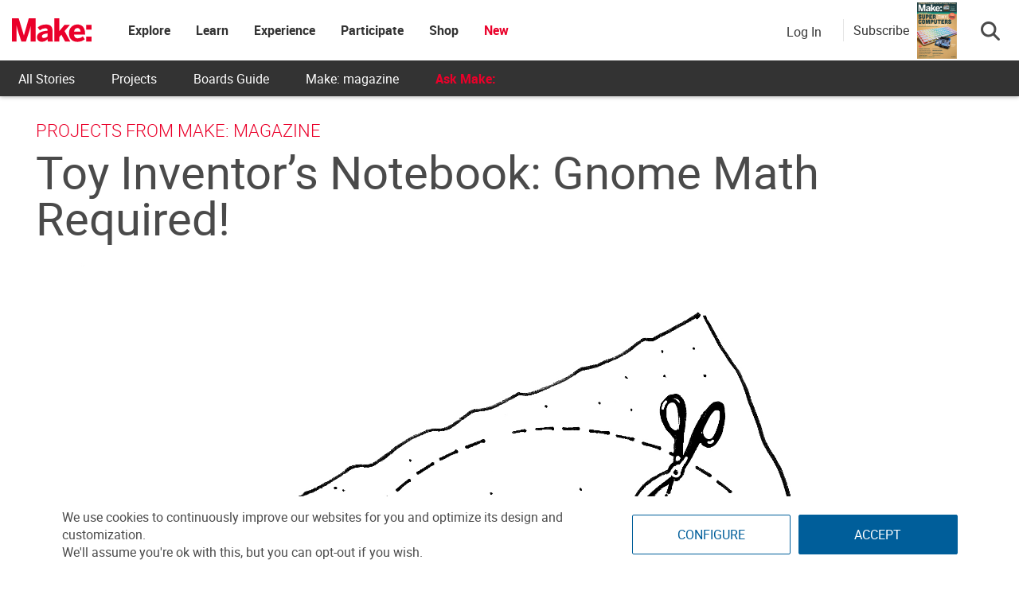

--- FILE ---
content_type: application/javascript; charset=utf-8
request_url: https://fundingchoicesmessages.google.com/f/AGSKWxWxoXMzRQ0OdDy4VfikOiKbdGY9Bt56V5z1FRaFX7eHt4bzZkl6Pu6w0-qlIpS8bfPYBJQYH9HXsJapEh4aHorhXunWPwnPL025uyDPlsl6th4ufZ-aInUtRQAbIcDH75GAezyVrA==?fccs=W251bGwsbnVsbCxudWxsLG51bGwsbnVsbCxudWxsLFsxNzY5MzcxNTYxLDE3OTAwMDAwMF0sbnVsbCxudWxsLG51bGwsW251bGwsWzcsOSw2XSxudWxsLDIsbnVsbCwiZW4iLG51bGwsbnVsbCxudWxsLG51bGwsbnVsbCwzXSwiaHR0cHM6Ly9tYWtlemluZS5jb20vcHJvamVjdHMvZ25vbWUtaGF0cy8iLG51bGwsW1s4LCJrNjFQQmptazZPMCJdLFs5LCJlbi1VUyJdLFsxOSwiMiJdLFsxNywiWzBdIl0sWzI0LCIiXSxbMjksImZhbHNlIl1dXQ
body_size: 215
content:
if (typeof __googlefc.fcKernelManager.run === 'function') {"use strict";this.default_ContributorServingResponseClientJs=this.default_ContributorServingResponseClientJs||{};(function(_){var window=this;
try{
var qp=function(a){this.A=_.t(a)};_.u(qp,_.J);var rp=function(a){this.A=_.t(a)};_.u(rp,_.J);rp.prototype.getWhitelistStatus=function(){return _.F(this,2)};var sp=function(a){this.A=_.t(a)};_.u(sp,_.J);var tp=_.ed(sp),up=function(a,b,c){this.B=a;this.j=_.A(b,qp,1);this.l=_.A(b,_.Pk,3);this.F=_.A(b,rp,4);a=this.B.location.hostname;this.D=_.Fg(this.j,2)&&_.O(this.j,2)!==""?_.O(this.j,2):a;a=new _.Qg(_.Qk(this.l));this.C=new _.dh(_.q.document,this.D,a);this.console=null;this.o=new _.mp(this.B,c,a)};
up.prototype.run=function(){if(_.O(this.j,3)){var a=this.C,b=_.O(this.j,3),c=_.fh(a),d=new _.Wg;b=_.hg(d,1,b);c=_.C(c,1,b);_.jh(a,c)}else _.gh(this.C,"FCNEC");_.op(this.o,_.A(this.l,_.De,1),this.l.getDefaultConsentRevocationText(),this.l.getDefaultConsentRevocationCloseText(),this.l.getDefaultConsentRevocationAttestationText(),this.D);_.pp(this.o,_.F(this.F,1),this.F.getWhitelistStatus());var e;a=(e=this.B.googlefc)==null?void 0:e.__executeManualDeployment;a!==void 0&&typeof a==="function"&&_.To(this.o.G,
"manualDeploymentApi")};var vp=function(){};vp.prototype.run=function(a,b,c){var d;return _.v(function(e){d=tp(b);(new up(a,d,c)).run();return e.return({})})};_.Tk(7,new vp);
}catch(e){_._DumpException(e)}
}).call(this,this.default_ContributorServingResponseClientJs);
// Google Inc.

//# sourceURL=/_/mss/boq-content-ads-contributor/_/js/k=boq-content-ads-contributor.ContributorServingResponseClientJs.en_US.k61PBjmk6O0.es5.O/d=1/exm=ad_blocking_detection_executable,kernel_loader,loader_js_executable,web_iab_tcf_v2_signal_executable/ed=1/rs=AJlcJMztj-kAdg6DB63MlSG3pP52LjSptg/m=cookie_refresh_executable
__googlefc.fcKernelManager.run('\x5b\x5b\x5b7,\x22\x5b\x5bnull,\\\x22makezine.com\\\x22,\\\x22AKsRol_C6lPQE69WzvJR0Abz64Zpq0q0L1Qib8SVgxM6r3Qz4kfvsd16RjpX0s5pH0uMC9SFwUnmS0y4JwgKs7K9gpXZozZUn642fwlDnF1EuH07uIZuYLeuZN3OB3as1J03eOQ7iBMKvrnv36of0SzfrvupjoDDMw\\\\u003d\\\\u003d\\\x22\x5d,null,\x5b\x5bnull,null,null,\\\x22https:\/\/fundingchoicesmessages.google.com\/f\/AGSKWxXlP-KTzLlMhCAPX4wQ3wRf-tgY44q7aX59gHvYryXQqjS2RxnzQXQdyrDG4Bp4m_qOxoSwo4aRSs419k9rLpYedFB46XBx8f7dOutx4E5CS5D-LYUtKw9QsH97zfdgyXGt1yJZxw\\\\u003d\\\\u003d\\\x22\x5d,null,null,\x5bnull,null,null,\\\x22https:\/\/fundingchoicesmessages.google.com\/el\/AGSKWxV_YKc33Dceo5AAKNgLnzIsoVr8sHWoLlZsLoRgcKac_sIzvOhOh9yDGWOuBLKTfjVTkNWTEJWDAcvlweYQyfRZvCu5KBA47aX2X4ynqKwV8iNKzN_TUH2XRjHfQy39hSKw-VNpeA\\\\u003d\\\\u003d\\\x22\x5d,null,\x5bnull,\x5b7,9,6\x5d,null,2,null,\\\x22en\\\x22,null,null,null,null,null,3\x5d,null,\\\x22Privacy and cookie settings\\\x22,\\\x22Close\\\x22,null,null,null,\\\x22Managed by Google. Complies with IAB TCF. CMP ID: 300\\\x22\x5d,\x5b2,1\x5d\x5d\x22\x5d\x5d,\x5bnull,null,null,\x22https:\/\/fundingchoicesmessages.google.com\/f\/AGSKWxUylMSHqKkpIjsrnCkRSFhz-TpZx_nr0z-YGFIQ49F1vU1JUvGVrR5s-EvGXxzrAEuR-qk_ZrExtFoOh7tQm2-RV1Rsd872qokR-h05242NaAOHiSDYpFP-jB1CllRBn937K3VPNw\\u003d\\u003d\x22\x5d\x5d');}

--- FILE ---
content_type: application/javascript; charset=utf-8
request_url: https://fundingchoicesmessages.google.com/f/AGSKWxUYrlmMy8FyEfkt8GIwBLDETds2DOMvoCMPc-wEaGOZy--X-k6fyKI_sqA_egOZfDsb7b9Px7eOuaUDqmBKIxiqjzkSfHS9N33ZxNr8YVFUHgv116-75pSszDGOD9dDgNLRp6zigY5gUEa4ij0SyFwKcJ3eEpR1S7_j2hO06dDvCwnp7GY1DcZP5NZC/_/admentorserve./adsrotate1right./paytmscripts.js/affiliate_show_iframe./adtopcenter.
body_size: -1288
content:
window['f72025d2-d9ef-4698-9310-0b3f3671e161'] = true;

--- FILE ---
content_type: application/javascript
request_url: https://prism.app-us1.com/?a=1000801328&u=https%3A%2F%2Fmakezine.com%2Fprojects%2Fgnome-hats%2F
body_size: 124
content:
window.visitorGlobalObject=window.visitorGlobalObject||window.prismGlobalObject;window.visitorGlobalObject.setVisitorId('d8b5270e-3088-48b4-9a8f-3485aae9b4fd', '1000801328');window.visitorGlobalObject.setWhitelistedServices('tracking', '1000801328');